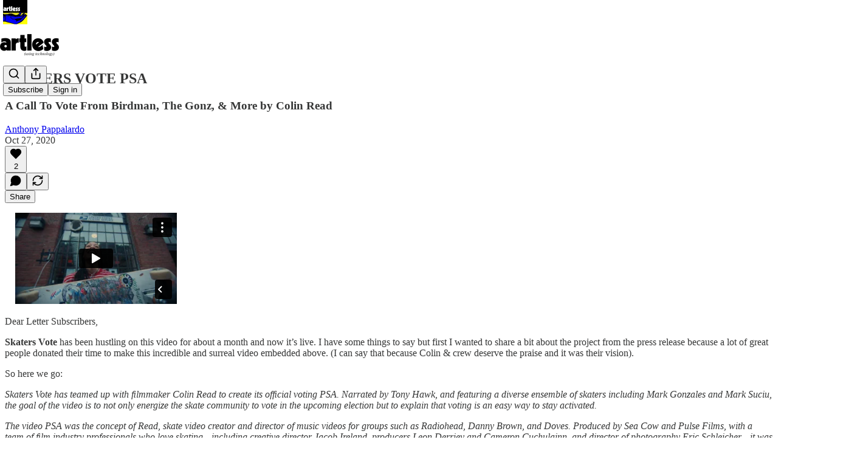

--- FILE ---
content_type: text/html; charset=UTF-8
request_url: https://player.vimeo.com/video/471933158?autoplay=0
body_size: 7603
content:
<!DOCTYPE html>
<html lang="en">
<head>
  <meta charset="utf-8">
  <meta name="viewport" content="width=device-width,initial-scale=1,user-scalable=yes">
  
  <link rel="canonical" href="https://player.vimeo.com/video/471933158">
  <meta name="googlebot" content="noindex,indexifembedded">
  
  
  <title>Skaters Vote on Vimeo</title>
  <style>
      body, html, .player, .fallback {
          overflow: hidden;
          width: 100%;
          height: 100%;
          margin: 0;
          padding: 0;
      }
      .fallback {
          
              background-color: transparent;
          
      }
      .player.loading { opacity: 0; }
      .fallback iframe {
          position: fixed;
          left: 0;
          top: 0;
          width: 100%;
          height: 100%;
      }
  </style>
  <link rel="modulepreload" href="https://f.vimeocdn.com/p/4.46.25/js/player.module.js" crossorigin="anonymous">
  <link rel="modulepreload" href="https://f.vimeocdn.com/p/4.46.25/js/vendor.module.js" crossorigin="anonymous">
  <link rel="preload" href="https://f.vimeocdn.com/p/4.46.25/css/player.css" as="style">
</head>

<body>


<div class="vp-placeholder">
    <style>
        .vp-placeholder,
        .vp-placeholder-thumb,
        .vp-placeholder-thumb::before,
        .vp-placeholder-thumb::after {
            position: absolute;
            top: 0;
            bottom: 0;
            left: 0;
            right: 0;
        }
        .vp-placeholder {
            visibility: hidden;
            width: 100%;
            max-height: 100%;
            height: calc(1080 / 1920 * 100vw);
            max-width: calc(1920 / 1080 * 100vh);
            margin: auto;
        }
        .vp-placeholder-carousel {
            display: none;
            background-color: #000;
            position: absolute;
            left: 0;
            right: 0;
            bottom: -60px;
            height: 60px;
        }
    </style>

    

    
        <style>
            .vp-placeholder-thumb {
                overflow: hidden;
                width: 100%;
                max-height: 100%;
                margin: auto;
            }
            .vp-placeholder-thumb::before,
            .vp-placeholder-thumb::after {
                content: "";
                display: block;
                filter: blur(7px);
                margin: 0;
                background: url(https://i.vimeocdn.com/video/981877460-eff12f23134c6d47dab1ac269218ff8e238143d1aa1dbc5ac5ca9af64477c429-d?mw=80&q=85) 50% 50% / contain no-repeat;
            }
            .vp-placeholder-thumb::before {
                 
                margin: -30px;
            }
        </style>
    

    <div class="vp-placeholder-thumb"></div>
    <div class="vp-placeholder-carousel"></div>
    <script>function placeholderInit(t,h,d,s,n,o){var i=t.querySelector(".vp-placeholder"),v=t.querySelector(".vp-placeholder-thumb");if(h){var p=function(){try{return window.self!==window.top}catch(a){return!0}}(),w=200,y=415,r=60;if(!p&&window.innerWidth>=w&&window.innerWidth<y){i.style.bottom=r+"px",i.style.maxHeight="calc(100vh - "+r+"px)",i.style.maxWidth="calc("+n+" / "+o+" * (100vh - "+r+"px))";var f=t.querySelector(".vp-placeholder-carousel");f.style.display="block"}}if(d){var e=new Image;e.onload=function(){var a=n/o,c=e.width/e.height;if(c<=.95*a||c>=1.05*a){var l=i.getBoundingClientRect(),g=l.right-l.left,b=l.bottom-l.top,m=window.innerWidth/g*100,x=window.innerHeight/b*100;v.style.height="calc("+e.height+" / "+e.width+" * "+m+"vw)",v.style.maxWidth="calc("+e.width+" / "+e.height+" * "+x+"vh)"}i.style.visibility="visible"},e.src=s}else i.style.visibility="visible"}
</script>
    <script>placeholderInit(document,  false ,  true , "https://i.vimeocdn.com/video/981877460-eff12f23134c6d47dab1ac269218ff8e238143d1aa1dbc5ac5ca9af64477c429-d?mw=80\u0026q=85",  1920 ,  1080 );</script>
</div>

<div id="player" class="player"></div>
<script>window.playerConfig = {"cdn_url":"https://f.vimeocdn.com","vimeo_api_url":"api.vimeo.com","request":{"files":{"dash":{"cdns":{"akfire_interconnect_quic":{"av1_url":"https://vod-adaptive-ak.vimeocdn.com/exp=1769279076~acl=%2F93b791c7-c061-4e75-9b5b-43b0d801f006%2Fpsid%3Df880aba9fe1347cef3ad511dd687ff9ed01f9503799e0f22c335657e05ba5f72%2F%2A~hmac=3bf80340003e5ccca8d6aeb8af6fc71c86e75604b30d6c76038f26c83c5be432/93b791c7-c061-4e75-9b5b-43b0d801f006/psid=f880aba9fe1347cef3ad511dd687ff9ed01f9503799e0f22c335657e05ba5f72/v2/playlist/av/primary/playlist.json?omit=h264-hevc\u0026pathsig=8c953e4f~pAxFyzktk86qU23QdK5Jyw_VzOpxt4i4DxuqA5kkkyQ\u0026r=dXM%3D\u0026rh=3RPEhL","avc_url":"https://vod-adaptive-ak.vimeocdn.com/exp=1769279076~acl=%2F93b791c7-c061-4e75-9b5b-43b0d801f006%2Fpsid%3Df880aba9fe1347cef3ad511dd687ff9ed01f9503799e0f22c335657e05ba5f72%2F%2A~hmac=3bf80340003e5ccca8d6aeb8af6fc71c86e75604b30d6c76038f26c83c5be432/93b791c7-c061-4e75-9b5b-43b0d801f006/psid=f880aba9fe1347cef3ad511dd687ff9ed01f9503799e0f22c335657e05ba5f72/v2/playlist/av/primary/playlist.json?omit=av1-hevc\u0026pathsig=8c953e4f~pAxFyzktk86qU23QdK5Jyw_VzOpxt4i4DxuqA5kkkyQ\u0026r=dXM%3D\u0026rh=3RPEhL","origin":"gcs","url":"https://vod-adaptive-ak.vimeocdn.com/exp=1769279076~acl=%2F93b791c7-c061-4e75-9b5b-43b0d801f006%2Fpsid%3Df880aba9fe1347cef3ad511dd687ff9ed01f9503799e0f22c335657e05ba5f72%2F%2A~hmac=3bf80340003e5ccca8d6aeb8af6fc71c86e75604b30d6c76038f26c83c5be432/93b791c7-c061-4e75-9b5b-43b0d801f006/psid=f880aba9fe1347cef3ad511dd687ff9ed01f9503799e0f22c335657e05ba5f72/v2/playlist/av/primary/playlist.json?pathsig=8c953e4f~pAxFyzktk86qU23QdK5Jyw_VzOpxt4i4DxuqA5kkkyQ\u0026r=dXM%3D\u0026rh=3RPEhL"},"fastly_skyfire":{"av1_url":"https://skyfire.vimeocdn.com/1769279076-0xc66a1fe5d095adfd29f0a7e132412b4ef2837802/93b791c7-c061-4e75-9b5b-43b0d801f006/psid=f880aba9fe1347cef3ad511dd687ff9ed01f9503799e0f22c335657e05ba5f72/v2/playlist/av/primary/playlist.json?omit=h264-hevc\u0026pathsig=8c953e4f~pAxFyzktk86qU23QdK5Jyw_VzOpxt4i4DxuqA5kkkyQ\u0026r=dXM%3D\u0026rh=3RPEhL","avc_url":"https://skyfire.vimeocdn.com/1769279076-0xc66a1fe5d095adfd29f0a7e132412b4ef2837802/93b791c7-c061-4e75-9b5b-43b0d801f006/psid=f880aba9fe1347cef3ad511dd687ff9ed01f9503799e0f22c335657e05ba5f72/v2/playlist/av/primary/playlist.json?omit=av1-hevc\u0026pathsig=8c953e4f~pAxFyzktk86qU23QdK5Jyw_VzOpxt4i4DxuqA5kkkyQ\u0026r=dXM%3D\u0026rh=3RPEhL","origin":"gcs","url":"https://skyfire.vimeocdn.com/1769279076-0xc66a1fe5d095adfd29f0a7e132412b4ef2837802/93b791c7-c061-4e75-9b5b-43b0d801f006/psid=f880aba9fe1347cef3ad511dd687ff9ed01f9503799e0f22c335657e05ba5f72/v2/playlist/av/primary/playlist.json?pathsig=8c953e4f~pAxFyzktk86qU23QdK5Jyw_VzOpxt4i4DxuqA5kkkyQ\u0026r=dXM%3D\u0026rh=3RPEhL"}},"default_cdn":"akfire_interconnect_quic","separate_av":true,"streams":[{"profile":"174","id":"ab11f526-9296-4b3f-b780-7354ea245a8b","fps":23.98,"quality":"720p"},{"profile":"405","id":"c49a4824-70ac-44e6-bb24-637fe20ab5c7","fps":23.98,"quality":"540p"},{"profile":"175","id":"da356bac-7f53-4d3e-a90a-869ff130e4f0","fps":23.98,"quality":"1080p"},{"profile":"403","id":"053714ef-02c0-48a1-ab43-ece983ccaf7b","fps":23.98,"quality":"240p"},{"profile":"404","id":"638baf43-c086-42e9-938a-636c6baa596f","fps":23.98,"quality":"360p"}],"streams_av1":[{"profile":"407","id":"3fd320e4-9bbd-44c5-ad9d-536527841bd6","fps":23.98,"quality":"1080p"},{"profile":"404","id":"638baf43-c086-42e9-938a-636c6baa596f","fps":23.98,"quality":"360p"},{"profile":"405","id":"c49a4824-70ac-44e6-bb24-637fe20ab5c7","fps":23.98,"quality":"540p"},{"profile":"406","id":"f57e32bc-f899-4e62-8249-42e308aeeca0","fps":23.98,"quality":"720p"},{"profile":"403","id":"053714ef-02c0-48a1-ab43-ece983ccaf7b","fps":23.98,"quality":"240p"}],"streams_avc":[{"profile":"175","id":"da356bac-7f53-4d3e-a90a-869ff130e4f0","fps":23.98,"quality":"1080p"},{"profile":"139","id":"f46608d1-1532-4fe1-8a85-523b78f80cd5","fps":23.98,"quality":"240p"},{"profile":"165","id":"213c1d96-7eeb-4135-af12-56fbb7ed97ed","fps":23.98,"quality":"540p"},{"profile":"164","id":"7d8d545e-6290-4e15-af78-ca891c3657fd","fps":23.98,"quality":"360p"},{"profile":"174","id":"ab11f526-9296-4b3f-b780-7354ea245a8b","fps":23.98,"quality":"720p"}]},"hls":{"cdns":{"akfire_interconnect_quic":{"av1_url":"https://vod-adaptive-ak.vimeocdn.com/exp=1769279076~acl=%2F93b791c7-c061-4e75-9b5b-43b0d801f006%2Fpsid%3Df880aba9fe1347cef3ad511dd687ff9ed01f9503799e0f22c335657e05ba5f72%2F%2A~hmac=3bf80340003e5ccca8d6aeb8af6fc71c86e75604b30d6c76038f26c83c5be432/93b791c7-c061-4e75-9b5b-43b0d801f006/psid=f880aba9fe1347cef3ad511dd687ff9ed01f9503799e0f22c335657e05ba5f72/v2/playlist/av/primary/playlist.m3u8?omit=h264-hevc-opus\u0026pathsig=8c953e4f~QatqpOHxWHWq_6LzqAa-vRU92P3bv9fnlmHgXFa-C-k\u0026r=dXM%3D\u0026rh=3RPEhL\u0026sf=fmp4","avc_url":"https://vod-adaptive-ak.vimeocdn.com/exp=1769279076~acl=%2F93b791c7-c061-4e75-9b5b-43b0d801f006%2Fpsid%3Df880aba9fe1347cef3ad511dd687ff9ed01f9503799e0f22c335657e05ba5f72%2F%2A~hmac=3bf80340003e5ccca8d6aeb8af6fc71c86e75604b30d6c76038f26c83c5be432/93b791c7-c061-4e75-9b5b-43b0d801f006/psid=f880aba9fe1347cef3ad511dd687ff9ed01f9503799e0f22c335657e05ba5f72/v2/playlist/av/primary/playlist.m3u8?omit=av1-hevc-opus\u0026pathsig=8c953e4f~QatqpOHxWHWq_6LzqAa-vRU92P3bv9fnlmHgXFa-C-k\u0026r=dXM%3D\u0026rh=3RPEhL\u0026sf=fmp4","origin":"gcs","url":"https://vod-adaptive-ak.vimeocdn.com/exp=1769279076~acl=%2F93b791c7-c061-4e75-9b5b-43b0d801f006%2Fpsid%3Df880aba9fe1347cef3ad511dd687ff9ed01f9503799e0f22c335657e05ba5f72%2F%2A~hmac=3bf80340003e5ccca8d6aeb8af6fc71c86e75604b30d6c76038f26c83c5be432/93b791c7-c061-4e75-9b5b-43b0d801f006/psid=f880aba9fe1347cef3ad511dd687ff9ed01f9503799e0f22c335657e05ba5f72/v2/playlist/av/primary/playlist.m3u8?omit=opus\u0026pathsig=8c953e4f~QatqpOHxWHWq_6LzqAa-vRU92P3bv9fnlmHgXFa-C-k\u0026r=dXM%3D\u0026rh=3RPEhL\u0026sf=fmp4"},"fastly_skyfire":{"av1_url":"https://skyfire.vimeocdn.com/1769279076-0xc66a1fe5d095adfd29f0a7e132412b4ef2837802/93b791c7-c061-4e75-9b5b-43b0d801f006/psid=f880aba9fe1347cef3ad511dd687ff9ed01f9503799e0f22c335657e05ba5f72/v2/playlist/av/primary/playlist.m3u8?omit=h264-hevc-opus\u0026pathsig=8c953e4f~QatqpOHxWHWq_6LzqAa-vRU92P3bv9fnlmHgXFa-C-k\u0026r=dXM%3D\u0026rh=3RPEhL\u0026sf=fmp4","avc_url":"https://skyfire.vimeocdn.com/1769279076-0xc66a1fe5d095adfd29f0a7e132412b4ef2837802/93b791c7-c061-4e75-9b5b-43b0d801f006/psid=f880aba9fe1347cef3ad511dd687ff9ed01f9503799e0f22c335657e05ba5f72/v2/playlist/av/primary/playlist.m3u8?omit=av1-hevc-opus\u0026pathsig=8c953e4f~QatqpOHxWHWq_6LzqAa-vRU92P3bv9fnlmHgXFa-C-k\u0026r=dXM%3D\u0026rh=3RPEhL\u0026sf=fmp4","origin":"gcs","url":"https://skyfire.vimeocdn.com/1769279076-0xc66a1fe5d095adfd29f0a7e132412b4ef2837802/93b791c7-c061-4e75-9b5b-43b0d801f006/psid=f880aba9fe1347cef3ad511dd687ff9ed01f9503799e0f22c335657e05ba5f72/v2/playlist/av/primary/playlist.m3u8?omit=opus\u0026pathsig=8c953e4f~QatqpOHxWHWq_6LzqAa-vRU92P3bv9fnlmHgXFa-C-k\u0026r=dXM%3D\u0026rh=3RPEhL\u0026sf=fmp4"}},"default_cdn":"akfire_interconnect_quic","separate_av":true}},"file_codecs":{"av1":["3fd320e4-9bbd-44c5-ad9d-536527841bd6","638baf43-c086-42e9-938a-636c6baa596f","c49a4824-70ac-44e6-bb24-637fe20ab5c7","f57e32bc-f899-4e62-8249-42e308aeeca0","053714ef-02c0-48a1-ab43-ece983ccaf7b"],"avc":["da356bac-7f53-4d3e-a90a-869ff130e4f0","f46608d1-1532-4fe1-8a85-523b78f80cd5","213c1d96-7eeb-4135-af12-56fbb7ed97ed","7d8d545e-6290-4e15-af78-ca891c3657fd","ab11f526-9296-4b3f-b780-7354ea245a8b"],"hevc":{"dvh1":[],"hdr":[],"sdr":[]}},"lang":"en","referrer":"https://anthonypappalardo.substack.com/p/skaters-vote-psa","cookie_domain":".vimeo.com","signature":"a7576a425c417f5dd362df0689f2d34c","timestamp":1769275476,"expires":3600,"thumb_preview":{"url":"https://videoapi-sprites.vimeocdn.com/video-sprites/image/d205c80f-8895-4b80-a7c7-8d0a6b39711e.0.jpeg?ClientID=sulu\u0026Expires=1769278152\u0026Signature=27a68ca9bc4bfe5d67f6fea28b217bd2509d3997","height":2880,"width":4260,"frame_height":240,"frame_width":426,"columns":10,"frames":120},"currency":"USD","session":"74b72bee716a56de41f531bcaac97a62d0c63aec1769275476","cookie":{"volume":1,"quality":null,"hd":0,"captions":null,"transcript":null,"captions_styles":{"color":null,"fontSize":null,"fontFamily":null,"fontOpacity":null,"bgOpacity":null,"windowColor":null,"windowOpacity":null,"bgColor":null,"edgeStyle":null},"audio_language":null,"audio_kind":null,"qoe_survey_vote":0},"build":{"backend":"31e9776","js":"4.46.25"},"urls":{"js":"https://f.vimeocdn.com/p/4.46.25/js/player.js","js_base":"https://f.vimeocdn.com/p/4.46.25/js","js_module":"https://f.vimeocdn.com/p/4.46.25/js/player.module.js","js_vendor_module":"https://f.vimeocdn.com/p/4.46.25/js/vendor.module.js","locales_js":{"de-DE":"https://f.vimeocdn.com/p/4.46.25/js/player.de-DE.js","en":"https://f.vimeocdn.com/p/4.46.25/js/player.js","es":"https://f.vimeocdn.com/p/4.46.25/js/player.es.js","fr-FR":"https://f.vimeocdn.com/p/4.46.25/js/player.fr-FR.js","ja-JP":"https://f.vimeocdn.com/p/4.46.25/js/player.ja-JP.js","ko-KR":"https://f.vimeocdn.com/p/4.46.25/js/player.ko-KR.js","pt-BR":"https://f.vimeocdn.com/p/4.46.25/js/player.pt-BR.js","zh-CN":"https://f.vimeocdn.com/p/4.46.25/js/player.zh-CN.js"},"ambisonics_js":"https://f.vimeocdn.com/p/external/ambisonics.min.js","barebone_js":"https://f.vimeocdn.com/p/4.46.25/js/barebone.js","chromeless_js":"https://f.vimeocdn.com/p/4.46.25/js/chromeless.js","three_js":"https://f.vimeocdn.com/p/external/three.rvimeo.min.js","vuid_js":"https://f.vimeocdn.com/js_opt/modules/utils/vuid.min.js","hive_sdk":"https://f.vimeocdn.com/p/external/hive-sdk.js","hive_interceptor":"https://f.vimeocdn.com/p/external/hive-interceptor.js","proxy":"https://player.vimeo.com/static/proxy.html","css":"https://f.vimeocdn.com/p/4.46.25/css/player.css","chromeless_css":"https://f.vimeocdn.com/p/4.46.25/css/chromeless.css","fresnel":"https://arclight.vimeo.com/add/player-stats","player_telemetry_url":"https://arclight.vimeo.com/player-events","telemetry_base":"https://lensflare.vimeo.com"},"flags":{"plays":1,"dnt":0,"autohide_controls":0,"preload_video":"metadata_on_hover","qoe_survey_forced":0,"ai_widget":0,"ecdn_delta_updates":0,"disable_mms":0,"check_clip_skipping_forward":0},"country":"US","client":{"ip":"18.217.181.13"},"ab_tests":{"cross_origin_texttracks":{"group":"variant","track":false,"data":null}},"atid":"1037991452.1769275476","ai_widget_signature":"50234120ee9b45a02c394c612260fa5ad7676c49f022e5d597c948711249ebd5_1769279076","config_refresh_url":"https://player.vimeo.com/video/471933158/config/request?atid=1037991452.1769275476\u0026expires=3600\u0026referrer=https%3A%2F%2Fanthonypappalardo.substack.com%2Fp%2Fskaters-vote-psa\u0026session=74b72bee716a56de41f531bcaac97a62d0c63aec1769275476\u0026signature=a7576a425c417f5dd362df0689f2d34c\u0026time=1769275476\u0026v=1"},"player_url":"player.vimeo.com","video":{"id":471933158,"title":"Skaters Vote","width":1920,"height":1080,"duration":65,"url":"https://vimeo.com/471933158","share_url":"https://vimeo.com/471933158","embed_code":"\u003ciframe title=\"vimeo-player\" src=\"https://player.vimeo.com/video/471933158?h=86af5cccea\" width=\"640\" height=\"360\" frameborder=\"0\" referrerpolicy=\"strict-origin-when-cross-origin\" allow=\"autoplay; fullscreen; picture-in-picture; clipboard-write; encrypted-media; web-share\"   allowfullscreen\u003e\u003c/iframe\u003e","default_to_hd":0,"privacy":"anybody","embed_permission":"public","thumbnail_url":"https://i.vimeocdn.com/video/981877460-eff12f23134c6d47dab1ac269218ff8e238143d1aa1dbc5ac5ca9af64477c429-d","owner":{"id":933564,"name":"Colin Read","img":"https://i.vimeocdn.com/portrait/1958420_60x60?sig=d4d61dbd10c17b96d9963b9f53c73dea64e0a1606cfd61999422dd3d71ac2e13\u0026v=1\u0026region=us","img_2x":"https://i.vimeocdn.com/portrait/1958420_60x60?sig=d4d61dbd10c17b96d9963b9f53c73dea64e0a1606cfd61999422dd3d71ac2e13\u0026v=1\u0026region=us","url":"https://vimeo.com/colinread","account_type":"plus"},"spatial":0,"live_event":null,"version":{"current":null,"available":[{"id":572707489,"file_id":2101598430,"is_current":true}]},"unlisted_hash":null,"rating":{"id":6},"fps":23.98,"channel_layout":"stereo","ai":0,"locale":""},"user":{"id":0,"team_id":0,"team_origin_user_id":0,"account_type":"none","liked":0,"watch_later":0,"owner":0,"mod":0,"logged_in":0,"private_mode_enabled":0,"vimeo_api_client_token":"eyJhbGciOiJIUzI1NiIsInR5cCI6IkpXVCJ9.eyJzZXNzaW9uX2lkIjoiNzRiNzJiZWU3MTZhNTZkZTQxZjUzMWJjYWFjOTdhNjJkMGM2M2FlYzE3NjkyNzU0NzYiLCJleHAiOjE3NjkyNzkwNzYsImFwcF9pZCI6MTE4MzU5LCJzY29wZXMiOiJwdWJsaWMgc3RhdHMifQ.P9jPtpd1XUy4oMLKSTYdzx9KrLaQtx0rK7e5q8IDxBI"},"view":1,"vimeo_url":"vimeo.com","embed":{"audio_track":"","autoplay":0,"autopause":1,"dnt":0,"editor":0,"keyboard":1,"log_plays":1,"loop":0,"muted":0,"on_site":0,"texttrack":"","transparent":1,"outro":"videos","playsinline":1,"quality":null,"player_id":"","api":null,"app_id":"","color":"ef0004","color_one":"000000","color_two":"ef0004","color_three":"ffffff","color_four":"000000","context":"embed.main","settings":{"auto_pip":1,"badge":{"id":1,"height":100,"width":100,"img":"https://f.vimeocdn.com/p/images/badges/1.png","img_2x":"https://f.vimeocdn.com/p/images/badges/1@2x.png","link":"https://vimeo.com/channels/staffpicks/","svg":"https://f.vimeocdn.com/p/images/badges/1.svg","margin":"10px 10px 0 10px","name":"Vimeo Staff Pick"},"byline":0,"collections":0,"color":0,"force_color_one":0,"force_color_two":0,"force_color_three":0,"force_color_four":0,"embed":1,"fullscreen":1,"like":1,"logo":0,"playbar":0,"portrait":0,"pip":1,"share":1,"spatial_compass":0,"spatial_label":0,"speed":0,"title":1,"volume":0,"watch_later":0,"watch_full_video":1,"controls":1,"airplay":1,"audio_tracks":1,"chapters":1,"chromecast":1,"cc":1,"transcript":1,"quality":0,"play_button_position":0,"ask_ai":0,"skipping_forward":1,"debug_payload_collection_policy":"default"},"create_interactive":{"has_create_interactive":false,"viddata_url":""},"min_quality":null,"max_quality":null,"initial_quality":null,"prefer_mms":1}}</script>
<script>const fullscreenSupported="exitFullscreen"in document||"webkitExitFullscreen"in document||"webkitCancelFullScreen"in document||"mozCancelFullScreen"in document||"msExitFullscreen"in document||"webkitEnterFullScreen"in document.createElement("video");var isIE=checkIE(window.navigator.userAgent),incompatibleBrowser=!fullscreenSupported||isIE;window.noModuleLoading=!1,window.dynamicImportSupported=!1,window.cssLayersSupported=typeof CSSLayerBlockRule<"u",window.isInIFrame=function(){try{return window.self!==window.top}catch(e){return!0}}(),!window.isInIFrame&&/twitter/i.test(navigator.userAgent)&&window.playerConfig.video.url&&(window.location=window.playerConfig.video.url),window.playerConfig.request.lang&&document.documentElement.setAttribute("lang",window.playerConfig.request.lang),window.loadScript=function(e){var n=document.getElementsByTagName("script")[0];n&&n.parentNode?n.parentNode.insertBefore(e,n):document.head.appendChild(e)},window.loadVUID=function(){if(!window.playerConfig.request.flags.dnt&&!window.playerConfig.embed.dnt){window._vuid=[["pid",window.playerConfig.request.session]];var e=document.createElement("script");e.async=!0,e.src=window.playerConfig.request.urls.vuid_js,window.loadScript(e)}},window.loadCSS=function(e,n){var i={cssDone:!1,startTime:new Date().getTime(),link:e.createElement("link")};return i.link.rel="stylesheet",i.link.href=n,e.getElementsByTagName("head")[0].appendChild(i.link),i.link.onload=function(){i.cssDone=!0},i},window.loadLegacyJS=function(e,n){if(incompatibleBrowser){var i=e.querySelector(".vp-placeholder");i&&i.parentNode&&i.parentNode.removeChild(i);let a=`/video/${window.playerConfig.video.id}/fallback`;window.playerConfig.request.referrer&&(a+=`?referrer=${window.playerConfig.request.referrer}`),n.innerHTML=`<div class="fallback"><iframe title="unsupported message" src="${a}" frameborder="0"></iframe></div>`}else{n.className="player loading";var t=window.loadCSS(e,window.playerConfig.request.urls.css),r=e.createElement("script"),o=!1;r.src=window.playerConfig.request.urls.js,window.loadScript(r),r["onreadystatechange"in r?"onreadystatechange":"onload"]=function(){!o&&(!this.readyState||this.readyState==="loaded"||this.readyState==="complete")&&(o=!0,playerObject=new VimeoPlayer(n,window.playerConfig,t.cssDone||{link:t.link,startTime:t.startTime}))},window.loadVUID()}};function checkIE(e){e=e&&e.toLowerCase?e.toLowerCase():"";function n(r){return r=r.toLowerCase(),new RegExp(r).test(e);return browserRegEx}var i=n("msie")?parseFloat(e.replace(/^.*msie (\d+).*$/,"$1")):!1,t=n("trident")?parseFloat(e.replace(/^.*trident\/(\d+)\.(\d+).*$/,"$1.$2"))+4:!1;return i||t}
</script>
<script nomodule>
  window.noModuleLoading = true;
  var playerEl = document.getElementById('player');
  window.loadLegacyJS(document, playerEl);
</script>
<script type="module">try{import("").catch(()=>{})}catch(t){}window.dynamicImportSupported=!0;
</script>
<script type="module">if(!window.dynamicImportSupported||!window.cssLayersSupported){if(!window.noModuleLoading){window.noModuleLoading=!0;var playerEl=document.getElementById("player");window.loadLegacyJS(document,playerEl)}var moduleScriptLoader=document.getElementById("js-module-block");moduleScriptLoader&&moduleScriptLoader.parentElement.removeChild(moduleScriptLoader)}
</script>
<script type="module" id="js-module-block">if(!window.noModuleLoading&&window.dynamicImportSupported&&window.cssLayersSupported){const n=document.getElementById("player"),e=window.loadCSS(document,window.playerConfig.request.urls.css);import(window.playerConfig.request.urls.js_module).then(function(o){new o.VimeoPlayer(n,window.playerConfig,e.cssDone||{link:e.link,startTime:e.startTime}),window.loadVUID()}).catch(function(o){throw/TypeError:[A-z ]+import[A-z ]+module/gi.test(o)&&window.loadLegacyJS(document,n),o})}
</script>

<script type="application/ld+json">{"embedUrl":"https://player.vimeo.com/video/471933158?h=86af5cccea","thumbnailUrl":"https://i.vimeocdn.com/video/981877460-eff12f23134c6d47dab1ac269218ff8e238143d1aa1dbc5ac5ca9af64477c429-d?f=webp","name":"Skaters Vote","description":"A charity PSA for SKATERS VOTE, part of a big push to energize the skate community to vote in the 2020 election, and explain that voting is an easy way to stay activated and to make your voices heard. \n\nMade by skaters, for skaters. Visit https://skatersvote.com/ for more info.\n\n\nSTARRING:\nTony Hawk\nLeo Heinert\nConnor Kammerer\nJessyka Bailey\nColin Read\nJae Cooper\nMark Gonzales\nJesse James\nClement Oladipo\nGrady Smith\nNick “Buggy” Ferro\nAngel Delgado\nMatias Candia\nMark Suciu\nDylan Gaffney\nTaji Ameen\nAaron Wiggs\nAdam Zhu\nJenny Irving\nDavid Giuseppone\nLeo Gutman\nHuy Nguyen\nBrad Williams\n\nVOICES:\nTony Hawk\nJae Cooper\nMark Gonzales\nTheotis Beasley\nAlexis Sablone\nMatias Candia\nBrad Williams\nLee Smith\nAaron Wiggs\nTaji Ameen\nLeo Gutman\nGuy Mariano\nSamarria Brevard\nLeo Heinert\n\n\nDirector \u0026 EP: Colin Read\n\nProject Lead, Skaters Vote: Anthony Pappalardo\n\nProducer: Leon Derriey\n\nSegment Producer: Cameron Cuchulainn\n\nSEA COW:\nCreative Directors: Jacob Ireland \u0026 Colin Read\n\nDP: Eric Schleicher\n\n2nd Unit DP: Andrew Price\n\n1st ACs: Dylan Gaffney\nAlex Huang\nTom Van Scoyoc\n\n2nd AC: Cody Kussoy\n\nSwing: Harry Kroessler\n\nLA Unit DP: Cameron Sanchez\n\nMusic Producer: Kat Hom\n\nScore \u0026 Sound Design: Bennett Eiferman\n\nEditor: Colin Read\n\nPost Facility: Company3\n\nColor Producer: Anna Kelman\n\nColorist: Joseph Bicknell\n\nProduction Design: Alex Fogt\n\nPhotographer: Cole Giordano\n\nAdditional Camera: Sam McCormick\n\nCameras provided by: \nEric Schleicher\nCooper Winterson\nChristian Banda\nColin Read\n\nCreated with support from:\nHUF\nKCDC\n\nSpecial thanks to:\nCompany3\nDerrick Dykas\nJim Thiebaud\nTia Gonzales\nBen Kelly\nAmy Gunther Ellington\nJacob Rosenberg\nSCG\n\nhttps://shots.net/news/view/colin-read-directs-new-film-encouraging-skaters-to-vote\nhttps://www.lbbonline.com/news/legendary-pro-tony-hawk-energises-skate-community-to-vote-in-refreshing-psa/","duration":"PT65S","uploadDate":"2020-10-25T11:52:04-04:00","@context":"https://schema.org/","@type":"VideoObject"}</script>

</body>
</html>
